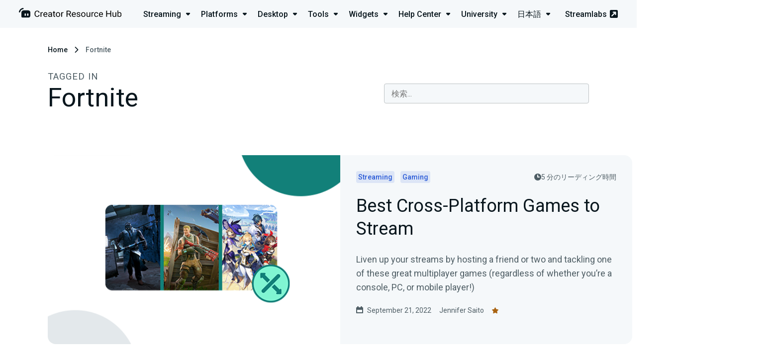

--- FILE ---
content_type: text/html; charset=UTF-8
request_url: https://streamlabs.com/ja-jp/content-hub/tag/fortnite
body_size: 9967
content:
<!DOCTYPE html>
<html lang="ja-jp" dir="ltr">

<head>
    <meta charset="utf-8">
    <meta name="viewport" content="width=device-width, initial-scale=1">

	<title>Fortnite | Streamlabs	</title>
	<meta name="description" content="Read writing about Fortnite on Streamlabs Creator Resource Hub. Tutorials and guides to help you learn how to live stream.">
	<link rel="canonical" href="https://streamlabs.com/ja-jp/content-hub/tag/fortnite"/>
	<meta name="robots" content="all">
	<meta property="og:title" content="Fortnite" />
	<meta property="og:description" content="Read writing about Fortnite on Streamlabs Creator Resource Hub. Tutorials and guides to help you learn how to live stream." />
	<meta property="og:url" content="https://streamlabs.com/ja-jp/content-hub/tag/fortnite" />
	<meta property="og:site_name" content="Streamlabs" />
	<meta property="og:image" content="https://cdn.streamlabs.com/static/imgs/og-img.png" />

	<meta name="twitter:card" content="summary_large_image" />
	<meta name="twitter:site" content="@Streamlabs" />
	<meta name="twitter:title" content="Fortnite" />
	<meta name="twitter:description" content="Read writing about Fortnite on Streamlabs Creator Resource Hub. Tutorials and guides to help you learn how to live stream." />
	<meta name="twitter:images0" content="https://cdn.streamlabs.com/static/imgs/og-img.png" />
	<script type="application/ld+json">{"@context":"https:\/\/schema.org","@type":"WebPage","name":"Fortnite","description":"Read writing about Fortnite on Streamlabs Creator Resource Hub. Tutorials and guides to help you learn how to live stream.","url":"https:\/\/streamlabs.com\/ja-jp\/content-hub\/tag\/fortnite","image":"https:\/\/cdn.streamlabs.com\/static\/imgs\/og-img.png"}	</script>

    <!-- Preconnect -->
    <link rel="preconnect" href="https://fonts.googleapis.com" crossorigin>
    <link rel="preconnect" href="https://cdn.streamlabs.com" crossorigin>

    <!-- Preload -->
    <link rel="preload"
          href="https://fonts.googleapis.com/css?family=Roboto:300,300i,400,400i,500,700|Heebo:400,500,700" as="style">
    <link rel="preload"
          href="https://fonts.googleapis.com/css?family=Roboto:300,300i,400,400i,500,700|Heebo:400,500,700" as="style">
    <link rel="preload" href="https://cdn.streamlabs.com/icons/style.css" as="style">
    <link rel="preload" href="https://cdn.streamlabs.com/icons/fonts/icomoon.ttf?k52tuo" as="font" type="font/ttf"
          crossorigin>

    <!-- Fonts -->
    <link href="https://fonts.googleapis.com/css?family=Roboto:300,300i,400,400i,500,700|Heebo:400,500,700"
          rel="stylesheet">

    <!-- Styles -->
    <link href="https://cdn.streamlabs.com/icons/style.css" rel="stylesheet"/>
    <link rel="stylesheet" href="/content-hub-assets/css/app.css?id=5bc57e465a55ceef00b4c0c9d28df771">

    <!-- Favicon -->
    <link rel="icon" type="image/svg+xml" href="/content-hub-assets/images/favicons/favicon.svg">
    <link rel="apple-touch-icon" sizes="180x180" href="/content-hub-assets/images/favicons/apple-touch-icon.png">
    <link rel="icon" type="image/png" sizes="32x32" href="/content-hub-assets/images/favicons/favicon-32x32.png">
    <link rel="icon" type="image/png" sizes="16x16" href="/content-hub-assets/images/favicons/favicon-16x16.png">
    <link rel="manifest" href="/images/favicons/site.webmanifest">
    <link rel="mask-icon" href="/content-hub-assets/images/favicons/safari-pinned-tab.svg" color="#31c3a2">
    <meta name="msapplication-TileColor" content="#80f5d2">
    <meta name="theme-color" content="#ffffff">

        
    <!-- OneTrust Cookies Consent Notice start for streamlabs.com -->

<script src="https://cdn.cookielaw.org/consent/7665fa03-a0ea-4c87-a34f-c8d13d663b42/otSDKStub.js"  type="text/javascript" charset="UTF-8" data-domain-script="7665fa03-a0ea-4c87-a34f-c8d13d663b42" ></script>
<script type="text/javascript">
function OptanonWrapper() { }
</script>
<!-- OneTrust Cookies Consent Notice end for streamlabs.com -->
    
    <!-- Google Tag Manager -->
<script>(function(w,d,s,l,i){w[l]=w[l]||[];w[l].push({'gtm.start':
new Date().getTime(),event:'gtm.js'});w[l].push({blocked_tags:'GA4-OBSP,AzAds,CIO,SAQ,TT'});var f=d.getElementsByTagName(s)[0],
j=d.createElement(s),dl=l!='dataLayer'?'&l='+l:'';j.async=true;j.src=
'https://www.googletagmanager.com/gtm.js?id='+i+dl;f.parentNode.insertBefore(j,f);
})(window,document,'script','dataLayer','GTM-5G46CH4');</script>
<!-- End Google Tag Manager -->

    
    <script type="text/plain" class="optanon-category-C0004">
var _mtm = window._mtm = window._mtm || [];
_mtm.push({'mtm.startTime': (new Date().getTime()), 'event': 'mtm.Start'});
var d=document, g=d.createElement('script'), s=d.getElementsByTagName('script')[0];
g.async=true; g.src='https://analytics-matomo.streamlabs.com/js/container_gnLYpKjU.js'; s.parentNode.insertBefore(g,s);
</script>
    </head>

<body>
    <header class="header header--app">
    <div class="header__inner">
        <div class="header__heading">
            <a href="https://streamlabs.com/ja-jp/content-hub" title="Go to https://streamlabs.com/content-hub">
                <img id="header-logo" class="header__icon" src="https://contenthub-cdn.streamlabs.com/static/imgs/logos/creator-resource-hub-dark.svg"
                     alt="The Ultimate Resource to Learn How to Live Stream | Streamlabs">
            </a>
        </div>
         <div class="dropdown-menu">
    <nav class="dropdown-menu__nav">
        <ul class="dropdown-menu__list">
                            <li class="dropdown-menu__item">
                    <a href="https://streamlabs.com/ja-jp/content-hub/streaming"
                       class="dropdown-menu__title-link">
                        <p class="dropdown-menu__title">
                            Streaming <i class="icon-dropdown dropdown-menu__icon"></i>
                        </p>
                    </a>
                    <div class="dropdown-menu__content dropdown-menu__content--streaming">
                        <div class="dropdown-menu__dummy">
                            <div class="dropdown-menu__arrow"></div>
                        </div>
                        <div class=" dropdown-menu__body">
                            <i class="icon-studio dropdown-menu__inner-icon"></i>
                            <div class="dropdown-menu__inner">
                                <div class="dropdown-menu__inner-title">Streaming</div>
                                <ul class="dropdown-menu__inner-list dropdown-menu__inner-list--two-column">
                                    <li class="dropdown-menu__inner-item">
                                    <a href="https://streamlabs.com/ja-jp/content-hub/streaming/getting-started" class="dropdown-menu__inner-text">
                    Getting Started
                </a>
                        </li>
    <li class="dropdown-menu__inner-item">
                                    <a href="https://streamlabs.com/ja-jp/content-hub/streaming/growing-your-audience" class="dropdown-menu__inner-text">
                    Growing your audience
                </a>
                        </li>
    <li class="dropdown-menu__inner-item">
                                    <a href="https://streamlabs.com/ja-jp/content-hub/streaming/hardware" class="dropdown-menu__inner-text">
                    Hardware
                </a>
                        </li>
    <li class="dropdown-menu__inner-item">
                                    <a href="https://streamlabs.com/ja-jp/content-hub/streaming/monetization" class="dropdown-menu__inner-text">
                    Monetization
                </a>
                        </li>
    <li class="dropdown-menu__inner-item">
                                    <a href="https://streamlabs.com/ja-jp/content-hub/streaming/mobile" class="dropdown-menu__inner-text">
                    Mobile
                </a>
                        </li>
    <li class="dropdown-menu__inner-item">
                                    <a href="https://streamlabs.com/ja-jp/content-hub/streaming/charity" class="dropdown-menu__inner-text">
                    Charity
                </a>
                        </li>
    <li class="dropdown-menu__inner-item">
                                    <a href="https://streamlabs.com/ja-jp/content-hub/streaming/gaming" class="dropdown-menu__inner-text">
                    Gaming
                </a>
                        </li>
    <li class="dropdown-menu__inner-item">
                                    <a href="https://streamlabs.com/ja-jp/content-hub/streaming/live-events" class="dropdown-menu__inner-text">
                    Live Events
                </a>
                        </li>
    <li class="dropdown-menu__inner-item">
                                    <a href="https://streamlabs.com/ja-jp/content-hub/streaming/news" class="dropdown-menu__inner-text">
                    News
                </a>
                        </li>
    <li class="dropdown-menu__inner-item">
                                    <a href="https://streamlabs.com/ja-jp/content-hub/streaming/mental-health" class="dropdown-menu__inner-text">
                    Mental Health
                </a>
                        </li>
    <li class="dropdown-menu__inner-item">
                                    <a href="https://streamlabs.com/ja-jp/content-hub/streaming/creator-spotlights" class="dropdown-menu__inner-text">
                    Creator Spotlights
                </a>
                        </li>
                                </ul>
                            </div>
                        </div>
                    </div>
                </li>
                            <li class="dropdown-menu__item">
                    <a href="https://streamlabs.com/ja-jp/content-hub/platforms"
                       class="dropdown-menu__title-link">
                        <p class="dropdown-menu__title">
                            Platforms <i class="icon-dropdown dropdown-menu__icon"></i>
                        </p>
                    </a>
                    <div class="dropdown-menu__content dropdown-menu__content--platforms">
                        <div class="dropdown-menu__dummy">
                            <div class="dropdown-menu__arrow"></div>
                        </div>
                        <div class=" dropdown-menu__body">
                            <i class="icon-twitch dropdown-menu__inner-icon"></i>
                            <div class="dropdown-menu__inner">
                                <div class="dropdown-menu__inner-title">Platforms</div>
                                <ul class="dropdown-menu__inner-list dropdown-menu__inner-list--two-column">
                                    <li class="dropdown-menu__inner-item">
                                    <a href="https://streamlabs.com/ja-jp/content-hub/platforms/tiktok" class="dropdown-menu__inner-text">
                    TikTok
                </a>
                        </li>
    <li class="dropdown-menu__inner-item">
                                    <a href="https://streamlabs.com/ja-jp/content-hub/platforms/instagram" class="dropdown-menu__inner-text">
                    Instagram
                </a>
                        </li>
    <li class="dropdown-menu__inner-item">
                                    <a href="https://streamlabs.com/ja-jp/content-hub/platforms/x-twitter" class="dropdown-menu__inner-text">
                    X (Twitter)
                </a>
                        </li>
    <li class="dropdown-menu__inner-item">
                                    <a href="https://streamlabs.com/ja-jp/content-hub/platforms/twitch" class="dropdown-menu__inner-text">
                    Twitch
                </a>
                        </li>
    <li class="dropdown-menu__inner-item">
                                    <a href="https://streamlabs.com/ja-jp/content-hub/platforms/youtube" class="dropdown-menu__inner-text">
                    YouTube
                </a>
                        </li>
    <li class="dropdown-menu__inner-item">
                                    <a href="https://streamlabs.com/ja-jp/content-hub/platforms/facebook" class="dropdown-menu__inner-text">
                    Facebook
                </a>
                        </li>
    <li class="dropdown-menu__inner-item">
                                    <a href="https://streamlabs.com/ja-jp/content-hub/platforms/trovo" class="dropdown-menu__inner-text">
                    Trovo
                </a>
                        </li>
    <li class="dropdown-menu__inner-item">
                                    <a href="https://streamlabs.com/ja-jp/content-hub/platforms/other-platforms" class="dropdown-menu__inner-text">
                    Other Platforms
                </a>
                        </li>
    <li class="dropdown-menu__inner-item">
                                    <a href="https://streamlabs.com/ja-jp/content-hub/platforms/kick" class="dropdown-menu__inner-text">
                    Kick
                </a>
                        </li>
                                </ul>
                            </div>
                        </div>
                    </div>
                </li>
                            <li class="dropdown-menu__item">
                    <a href="https://streamlabs.com/ja-jp/content-hub/streamlabs-desktop"
                       class="dropdown-menu__title-link">
                        <p class="dropdown-menu__title">
                            Desktop <i class="icon-dropdown dropdown-menu__icon"></i>
                        </p>
                    </a>
                    <div class="dropdown-menu__content dropdown-menu__content--streamlabs-desktop">
                        <div class="dropdown-menu__dummy">
                            <div class="dropdown-menu__arrow"></div>
                        </div>
                        <div class=" dropdown-menu__body">
                            <i class="icon-streamlabs dropdown-menu__inner-icon"></i>
                            <div class="dropdown-menu__inner">
                                <div class="dropdown-menu__inner-title">Desktop</div>
                                <ul class="dropdown-menu__inner-list ">
                                    <li class="dropdown-menu__inner-item">
                                    <a href="https://streamlabs.com/ja-jp/content-hub/streamlabs-desktop/setup" class="dropdown-menu__inner-text">
                    Setup
                </a>
                        </li>
    <li class="dropdown-menu__inner-item">
                                    <a href="https://streamlabs.com/ja-jp/content-hub/streamlabs-desktop/stream-overlays" class="dropdown-menu__inner-text">
                    Stream Overlays
                </a>
                        </li>
    <li class="dropdown-menu__inner-item">
                                    <a href="https://streamlabs.com/ja-jp/content-hub/streamlabs-desktop/app-store" class="dropdown-menu__inner-text">
                    App Store
                </a>
                        </li>
    <li class="dropdown-menu__inner-item">
                                    <a href="https://streamlabs.com/ja-jp/content-hub/streamlabs-desktop/streamlabs-desktop-widgets" class="dropdown-menu__inner-text">
                    Widgets
                </a>
                        </li>
    <li class="dropdown-menu__inner-item">
                                    <a href="https://streamlabs.com/ja-jp/content-hub/streamlabs-desktop/streamlabs-desktop-other" class="dropdown-menu__inner-text">
                    Other (Streamlabs Desktop)
                </a>
                        </li>
    <li class="dropdown-menu__inner-item">
                                    <a href="https://streamlabs.com/ja-jp/content-hub/streamlabs-desktop/patch-notes" class="dropdown-menu__inner-text">
                    Patch Notes
                </a>
                        </li>
                                </ul>
                            </div>
                        </div>
                    </div>
                </li>
                            <li class="dropdown-menu__item">
                    <a href="https://streamlabs.com/ja-jp/content-hub/tools"
                       class="dropdown-menu__title-link">
                        <p class="dropdown-menu__title">
                            Tools <i class="icon-dropdown dropdown-menu__icon"></i>
                        </p>
                    </a>
                    <div class="dropdown-menu__content dropdown-menu__content--tools">
                        <div class="dropdown-menu__dummy">
                            <div class="dropdown-menu__arrow"></div>
                        </div>
                        <div class=" dropdown-menu__body">
                            <i class="icon-themes dropdown-menu__inner-icon"></i>
                            <div class="dropdown-menu__inner">
                                <div class="dropdown-menu__inner-title">Tools</div>
                                <ul class="dropdown-menu__inner-list dropdown-menu__inner-list--two-column">
                                    <li class="dropdown-menu__inner-item">
                                    <a href="https://streamlabs.com/ja-jp/content-hub/tools/plugin-for-obs" class="dropdown-menu__inner-text">
                    Plugin for OBS
                </a>
                        </li>
    <li class="dropdown-menu__inner-item">
                                    <a href="https://streamlabs.com/ja-jp/content-hub/tools/ultra" class="dropdown-menu__inner-text">
                    Ultra
                </a>
                        </li>
    <li class="dropdown-menu__inner-item">
                                    <a href="https://streamlabs.com/ja-jp/content-hub/tools/tools-stream-overlays" class="dropdown-menu__inner-text">
                    Stream Overlays
                </a>
                        </li>
    <li class="dropdown-menu__inner-item">
                                    <a href="https://streamlabs.com/ja-jp/content-hub/tools/mobile-app" class="dropdown-menu__inner-text">
                    Mobile App
                </a>
                        </li>
    <li class="dropdown-menu__inner-item">
                                    <a href="https://streamlabs.com/ja-jp/content-hub/tools/tips" class="dropdown-menu__inner-text">
                    Tips
                </a>
                        </li>
    <li class="dropdown-menu__inner-item">
                                    <a href="https://streamlabs.com/ja-jp/content-hub/tools/cloudbot" class="dropdown-menu__inner-text">
                    Cloudbot
                </a>
                        </li>
    <li class="dropdown-menu__inner-item">
                                    <a href="https://streamlabs.com/ja-jp/content-hub/tools/tools-app-store" class="dropdown-menu__inner-text">
                    App Store
                </a>
                        </li>
    <li class="dropdown-menu__inner-item">
                                    <a href="https://streamlabs.com/ja-jp/content-hub/tools/merch" class="dropdown-menu__inner-text">
                    Merch
                </a>
                        </li>
    <li class="dropdown-menu__inner-item">
                                    <a href="https://streamlabs.com/ja-jp/content-hub/tools/tools-charity" class="dropdown-menu__inner-text">
                    Charity
                </a>
                        </li>
    <li class="dropdown-menu__inner-item">
                                    <a href="https://streamlabs.com/ja-jp/content-hub/tools/other-tools" class="dropdown-menu__inner-text">
                    Other Tools
                </a>
                        </li>
    <li class="dropdown-menu__inner-item">
                                    <a href="https://streamlabs.com/ja-jp/content-hub/tools/streamlabs-console" class="dropdown-menu__inner-text">
                    Streamlabs Console
                </a>
                        </li>
    <li class="dropdown-menu__inner-item">
                                    <a href="https://streamlabs.com/ja-jp/content-hub/tools/cross-clip" class="dropdown-menu__inner-text">
                    Cross Clip
                </a>
                        </li>
    <li class="dropdown-menu__inner-item">
                                    <a href="https://streamlabs.com/ja-jp/content-hub/tools/video-editor" class="dropdown-menu__inner-text">
                    Video Editor
                </a>
                        </li>
    <li class="dropdown-menu__inner-item">
                                    <a href="https://streamlabs.com/ja-jp/content-hub/tools/talk-studio" class="dropdown-menu__inner-text">
                    Talk Studio
                </a>
                        </li>
    <li class="dropdown-menu__inner-item">
                                    <a href="https://streamlabs.com/ja-jp/content-hub/tools/podcast-editor" class="dropdown-menu__inner-text">
                    Podcast Editor
                </a>
                        </li>
                                </ul>
                            </div>
                        </div>
                    </div>
                </li>
                            <li class="dropdown-menu__item">
                    <a href="https://streamlabs.com/ja-jp/content-hub/widgets"
                       class="dropdown-menu__title-link">
                        <p class="dropdown-menu__title">
                            Widgets <i class="icon-dropdown dropdown-menu__icon"></i>
                        </p>
                    </a>
                    <div class="dropdown-menu__content dropdown-menu__content--widgets">
                        <div class="dropdown-menu__dummy">
                            <div class="dropdown-menu__arrow"></div>
                        </div>
                        <div class=" dropdown-menu__body">
                            <i class="icon-widgets dropdown-menu__inner-icon"></i>
                            <div class="dropdown-menu__inner">
                                <div class="dropdown-menu__inner-title">Widgets</div>
                                <ul class="dropdown-menu__inner-list ">
                                    <li class="dropdown-menu__inner-item">
                                    <a href="https://streamlabs.com/ja-jp/content-hub/widgets/alert-box" class="dropdown-menu__inner-text">
                    Alert Box
                </a>
                        </li>
    <li class="dropdown-menu__inner-item">
                                    <a href="https://streamlabs.com/ja-jp/content-hub/widgets/event-list" class="dropdown-menu__inner-text">
                    Event List
                </a>
                        </li>
    <li class="dropdown-menu__inner-item">
                                    <a href="https://streamlabs.com/ja-jp/content-hub/widgets/chat-box" class="dropdown-menu__inner-text">
                    Chat Box
                </a>
                        </li>
    <li class="dropdown-menu__inner-item">
                                    <a href="https://streamlabs.com/ja-jp/content-hub/widgets/stream-labels" class="dropdown-menu__inner-text">
                    Stream Labels
                </a>
                        </li>
    <li class="dropdown-menu__inner-item">
                                    <a href="https://streamlabs.com/ja-jp/content-hub/widgets/other-widgets" class="dropdown-menu__inner-text">
                    Other Widgets
                </a>
                        </li>
                                </ul>
                            </div>
                        </div>
                    </div>
                </li>
                            <li class="dropdown-menu__item">
                    <a href="https://streamlabs.com/ja-jp/content-hub/support"
                       class="dropdown-menu__title-link">
                        <p class="dropdown-menu__title">
                            Help Center <i class="icon-dropdown dropdown-menu__icon"></i>
                        </p>
                    </a>
                    <div class="dropdown-menu__content dropdown-menu__content--support">
                        <div class="dropdown-menu__dummy">
                            <div class="dropdown-menu__arrow"></div>
                        </div>
                        <div class=" dropdown-menu__body">
                            <i class="icon-question dropdown-menu__inner-icon"></i>
                            <div class="dropdown-menu__inner">
                                <div class="dropdown-menu__inner-title">Help Center</div>
                                <ul class="dropdown-menu__inner-list dropdown-menu__inner-list--two-column">
                                    <li class="dropdown-menu__inner-item">
                                    <a href="https://streamlabs.com/ja-jp/content-hub/support/support-plugin-for-obs" class="dropdown-menu__inner-text">
                    Plugin for OBS
                </a>
                        </li>
    <li class="dropdown-menu__inner-item">
                                    <a href="https://streamlabs.com/ja-jp/content-hub/support/support-streamlabs-desktop" class="dropdown-menu__inner-text">
                    Streamlabs Desktop
                </a>
                        </li>
    <li class="dropdown-menu__inner-item">
                                    <a href="https://streamlabs.com/ja-jp/content-hub/support/alerts-and-widgets" class="dropdown-menu__inner-text">
                    Alerts and Widgets
                </a>
                        </li>
    <li class="dropdown-menu__inner-item">
                                    <a href="https://streamlabs.com/ja-jp/content-hub/support/chatbot-and-cloudbot" class="dropdown-menu__inner-text">
                    Chatbot and Cloudbot
                </a>
                        </li>
    <li class="dropdown-menu__inner-item">
                                    <a href="https://streamlabs.com/ja-jp/content-hub/support/support-merch" class="dropdown-menu__inner-text">
                    Merch
                </a>
                        </li>
    <li class="dropdown-menu__inner-item">
                                    <a href="https://streamlabs.com/ja-jp/content-hub/support/support-mobile" class="dropdown-menu__inner-text">
                    Mobile
                </a>
                        </li>
    <li class="dropdown-menu__inner-item">
                                    <a href="https://streamlabs.com/ja-jp/content-hub/support/general" class="dropdown-menu__inner-text">
                    General
                </a>
                        </li>
    <li class="dropdown-menu__inner-item">
                                    <a href="https://streamlabs.com/ja-jp/content-hub/support/console" class="dropdown-menu__inner-text">
                    Console
                </a>
                        </li>
    <li class="dropdown-menu__inner-item">
                                    <a href="https://streamlabs.com/ja-jp/content-hub/support/support-video-editor" class="dropdown-menu__inner-text">
                    Video Editor
                </a>
                        </li>
    <li class="dropdown-menu__inner-item">
                                    <a href="https://streamlabs.com/ja-jp/content-hub/support/support-talk-studio" class="dropdown-menu__inner-text">
                    Talk Studio
                </a>
                        </li>
    <li class="dropdown-menu__inner-item">
                                    <a href="https://streamlabs.com/ja-jp/content-hub/support/support-subscriptions" class="dropdown-menu__inner-text">
                    Subscriptions
                </a>
                        </li>
    <li class="dropdown-menu__inner-item">
                                    <a href="https://streamlabs.com/ja-jp/content-hub/support/support-tips" class="dropdown-menu__inner-text">
                    Tips
                </a>
                        </li>
    <li class="dropdown-menu__inner-item">
                                    <a href="https://streamlabs.com/ja-jp/content-hub/support/support-charity" class="dropdown-menu__inner-text">
                    Charity
                </a>
                        </li>
    <li class="dropdown-menu__inner-item">
                                    <a href="https://streamlabs.com/ja-jp/content-hub/support/support-cross-clip" class="dropdown-menu__inner-text">
                    Cross Clip
                </a>
                        </li>
    <li class="dropdown-menu__inner-item">
                                    <a href="https://streamlabs.com/ja-jp/content-hub/support/support-podcast-editor" class="dropdown-menu__inner-text">
                    Podcast Editor
                </a>
                        </li>
    <li class="dropdown-menu__inner-item">
                    <a href="https://support.streamlabs.com/hc/en-us/requests/new" class="dropdown-menu__inner-text" target="_blank">
                Submit a ticket
            </a>
            </li>
    <li class="dropdown-menu__inner-item">
                    <a href="https://discord.gg/stream" class="dropdown-menu__inner-text" target="_blank">
                Community Discord
            </a>
            </li>
                                </ul>
                            </div>
                        </div>
                    </div>
                </li>
                            <li class="dropdown-menu__item">
                    <a href="https://streamlabs.com/ja-jp/content-hub/university"
                       class="dropdown-menu__title-link">
                        <p class="dropdown-menu__title">
                            University <i class="icon-dropdown dropdown-menu__icon"></i>
                        </p>
                    </a>
                    <div class="dropdown-menu__content dropdown-menu__content--university">
                        <div class="dropdown-menu__dummy">
                            <div class="dropdown-menu__arrow"></div>
                        </div>
                        <div class=" dropdown-menu__body">
                            <i class="icon-education dropdown-menu__inner-icon"></i>
                            <div class="dropdown-menu__inner">
                                <div class="dropdown-menu__inner-title">University</div>
                                <ul class="dropdown-menu__inner-list ">
                                    <li class="dropdown-menu__inner-item">
                                    <a href="https://streamlabs.com/ja-jp/content-hub/university/streamer-university" class="dropdown-menu__inner-text">
                    Streamer University
                </a>
                        </li>
    <li class="dropdown-menu__inner-item">
                                    <a href="https://streamlabs.com/ja-jp/content-hub/university/youtuber-university" class="dropdown-menu__inner-text">
                    YouTuber University
                </a>
                        </li>
                                </ul>
                            </div>
                        </div>
                    </div>
                </li>
                            <li class="dropdown-menu__item">
                    <a href="#"
                       class="dropdown-menu__title-link">
                        <p class="dropdown-menu__title">
                            日本語 <i class="icon-dropdown dropdown-menu__icon"></i>
                        </p>
                    </a>
                    <div class="dropdown-menu__content dropdown-menu__content--language">
                        <div class="dropdown-menu__dummy">
                            <div class="dropdown-menu__arrow"></div>
                        </div>
                        <div class=" dropdown-menu__body">
                            <i class="icon-streamlabs dropdown-menu__inner-icon"></i>
                            <div class="dropdown-menu__inner">
                                <div class="dropdown-menu__inner-title">Languages</div>
                                <ul class="dropdown-menu__inner-list dropdown-menu__inner-list--two-column">
                                    <li class="dropdown-menu__inner-item">
                                    <a href="https://streamlabs.com/ar-sa/content-hub/tag/fortnite" class="dropdown-menu__inner-text"  rel=nofollow >
                    العربية
                </a>
                        </li>
    <li class="dropdown-menu__inner-item">
                                    <a href="https://streamlabs.com/de-de/content-hub/tag/fortnite" class="dropdown-menu__inner-text"  rel=nofollow >
                    Deutsch
                </a>
                        </li>
    <li class="dropdown-menu__inner-item">
                                    <a href="https://streamlabs.com/content-hub/tag/fortnite" class="dropdown-menu__inner-text"  rel=nofollow >
                    English
                </a>
                        </li>
    <li class="dropdown-menu__inner-item">
                                    <a href="https://streamlabs.com/es-es/content-hub/tag/fortnite" class="dropdown-menu__inner-text"  rel=nofollow >
                    Español
                </a>
                        </li>
    <li class="dropdown-menu__inner-item">
                                    <a href="https://streamlabs.com/fr-fr/content-hub/tag/fortnite" class="dropdown-menu__inner-text"  rel=nofollow >
                    Français
                </a>
                        </li>
    <li class="dropdown-menu__inner-item">
                                    <a href="https://streamlabs.com/ja-jp/content-hub/tag/fortnite" class="dropdown-menu__inner-text"  rel=nofollow >
                    日本語
                </a>
                        </li>
    <li class="dropdown-menu__inner-item">
                                    <a href="https://streamlabs.com/nl-nl/content-hub/tag/fortnite" class="dropdown-menu__inner-text"  rel=nofollow >
                    Nederlands
                </a>
                        </li>
    <li class="dropdown-menu__inner-item">
                                    <a href="https://streamlabs.com/pt-br/content-hub/tag/fortnite" class="dropdown-menu__inner-text"  rel=nofollow >
                    Português (Brasil)
                </a>
                        </li>
    <li class="dropdown-menu__inner-item">
                                    <a href="https://streamlabs.com/tr-tr/content-hub/tag/fortnite" class="dropdown-menu__inner-text"  rel=nofollow >
                    Türkçe
                </a>
                        </li>
                                </ul>
                            </div>
                        </div>
                    </div>
                </li>
                    </ul>
    </nav>
    <a href="https://streamlabs.com" title="Go to Streamlabs" class="header__link">
        Streamlabs <i class="icon-pop-out-3"></i>
    </a>
</div>
 
         <nav role="navigation" class="navigation">
    <div id="menuToggle" class="hamburger-menu__toggle-icon">
        <div class="box">


            
            <input type="checkbox" onclick="toggleHeaderMenu(this)" aria-label="Hidden Checkbox"/>

            
            <span></span>
            <span></span>
            <span></span>

            
            <div id="menu" class="hamburger-menu__body">
                <a href="https://streamlabs.com/" class="hamburger-menu__site-link">
                    <p>streamlabs.com</p>
                    <i class="icon-pop-out-3"></i>
                </a>
                <div class="hamburger-menu__unit">
                    <ul class="hamburger-menu__list">
                                                    <li class="hamburger-menu__item">
                                <div class="hamburger-menu__upper" onclick="showSubCategories(this)">
                                    <p class="hamburger-menu__title">
                                        <i class="icon-studio"></i>Streaming
                                    </p>
                                    <i class="icon-dropdown hamburger-menu__arrow-icon"></i>
                                </div>
                                <ul class="hamburger-menu__sub-list">
                                    <li class="hamburger-menu__sub-item">
                                    <a href="https://streamlabs.com/ja-jp/content-hub/streaming/getting-started" class="hamburger-menu__sub-link">
                    Getting Started
                </a>
                        </li>
    <li class="hamburger-menu__sub-item">
                                    <a href="https://streamlabs.com/ja-jp/content-hub/streaming/growing-your-audience" class="hamburger-menu__sub-link">
                    Growing your audience
                </a>
                        </li>
    <li class="hamburger-menu__sub-item">
                                    <a href="https://streamlabs.com/ja-jp/content-hub/streaming/hardware" class="hamburger-menu__sub-link">
                    Hardware
                </a>
                        </li>
    <li class="hamburger-menu__sub-item">
                                    <a href="https://streamlabs.com/ja-jp/content-hub/streaming/monetization" class="hamburger-menu__sub-link">
                    Monetization
                </a>
                        </li>
    <li class="hamburger-menu__sub-item">
                                    <a href="https://streamlabs.com/ja-jp/content-hub/streaming/mobile" class="hamburger-menu__sub-link">
                    Mobile
                </a>
                        </li>
    <li class="hamburger-menu__sub-item">
                                    <a href="https://streamlabs.com/ja-jp/content-hub/streaming/charity" class="hamburger-menu__sub-link">
                    Charity
                </a>
                        </li>
    <li class="hamburger-menu__sub-item">
                                    <a href="https://streamlabs.com/ja-jp/content-hub/streaming/gaming" class="hamburger-menu__sub-link">
                    Gaming
                </a>
                        </li>
    <li class="hamburger-menu__sub-item">
                                    <a href="https://streamlabs.com/ja-jp/content-hub/streaming/live-events" class="hamburger-menu__sub-link">
                    Live Events
                </a>
                        </li>
    <li class="hamburger-menu__sub-item">
                                    <a href="https://streamlabs.com/ja-jp/content-hub/streaming/news" class="hamburger-menu__sub-link">
                    News
                </a>
                        </li>
    <li class="hamburger-menu__sub-item">
                                    <a href="https://streamlabs.com/ja-jp/content-hub/streaming/mental-health" class="hamburger-menu__sub-link">
                    Mental Health
                </a>
                        </li>
    <li class="hamburger-menu__sub-item">
                                    <a href="https://streamlabs.com/ja-jp/content-hub/streaming/creator-spotlights" class="hamburger-menu__sub-link">
                    Creator Spotlights
                </a>
                        </li>
                                </ul>
                            </li>
                                                    <li class="hamburger-menu__item">
                                <div class="hamburger-menu__upper" onclick="showSubCategories(this)">
                                    <p class="hamburger-menu__title">
                                        <i class="icon-twitch"></i>Platforms
                                    </p>
                                    <i class="icon-dropdown hamburger-menu__arrow-icon"></i>
                                </div>
                                <ul class="hamburger-menu__sub-list">
                                    <li class="hamburger-menu__sub-item">
                                    <a href="https://streamlabs.com/ja-jp/content-hub/platforms/tiktok" class="hamburger-menu__sub-link">
                    TikTok
                </a>
                        </li>
    <li class="hamburger-menu__sub-item">
                                    <a href="https://streamlabs.com/ja-jp/content-hub/platforms/instagram" class="hamburger-menu__sub-link">
                    Instagram
                </a>
                        </li>
    <li class="hamburger-menu__sub-item">
                                    <a href="https://streamlabs.com/ja-jp/content-hub/platforms/x-twitter" class="hamburger-menu__sub-link">
                    X (Twitter)
                </a>
                        </li>
    <li class="hamburger-menu__sub-item">
                                    <a href="https://streamlabs.com/ja-jp/content-hub/platforms/twitch" class="hamburger-menu__sub-link">
                    Twitch
                </a>
                        </li>
    <li class="hamburger-menu__sub-item">
                                    <a href="https://streamlabs.com/ja-jp/content-hub/platforms/youtube" class="hamburger-menu__sub-link">
                    YouTube
                </a>
                        </li>
    <li class="hamburger-menu__sub-item">
                                    <a href="https://streamlabs.com/ja-jp/content-hub/platforms/facebook" class="hamburger-menu__sub-link">
                    Facebook
                </a>
                        </li>
    <li class="hamburger-menu__sub-item">
                                    <a href="https://streamlabs.com/ja-jp/content-hub/platforms/trovo" class="hamburger-menu__sub-link">
                    Trovo
                </a>
                        </li>
    <li class="hamburger-menu__sub-item">
                                    <a href="https://streamlabs.com/ja-jp/content-hub/platforms/other-platforms" class="hamburger-menu__sub-link">
                    Other Platforms
                </a>
                        </li>
    <li class="hamburger-menu__sub-item">
                                    <a href="https://streamlabs.com/ja-jp/content-hub/platforms/kick" class="hamburger-menu__sub-link">
                    Kick
                </a>
                        </li>
                                </ul>
                            </li>
                                                    <li class="hamburger-menu__item">
                                <div class="hamburger-menu__upper" onclick="showSubCategories(this)">
                                    <p class="hamburger-menu__title">
                                        <i class="icon-streamlabs"></i>Desktop
                                    </p>
                                    <i class="icon-dropdown hamburger-menu__arrow-icon"></i>
                                </div>
                                <ul class="hamburger-menu__sub-list">
                                    <li class="hamburger-menu__sub-item">
                                    <a href="https://streamlabs.com/ja-jp/content-hub/streamlabs-desktop/setup" class="hamburger-menu__sub-link">
                    Setup
                </a>
                        </li>
    <li class="hamburger-menu__sub-item">
                                    <a href="https://streamlabs.com/ja-jp/content-hub/streamlabs-desktop/stream-overlays" class="hamburger-menu__sub-link">
                    Stream Overlays
                </a>
                        </li>
    <li class="hamburger-menu__sub-item">
                                    <a href="https://streamlabs.com/ja-jp/content-hub/streamlabs-desktop/app-store" class="hamburger-menu__sub-link">
                    App Store
                </a>
                        </li>
    <li class="hamburger-menu__sub-item">
                                    <a href="https://streamlabs.com/ja-jp/content-hub/streamlabs-desktop/streamlabs-desktop-widgets" class="hamburger-menu__sub-link">
                    Widgets
                </a>
                        </li>
    <li class="hamburger-menu__sub-item">
                                    <a href="https://streamlabs.com/ja-jp/content-hub/streamlabs-desktop/streamlabs-desktop-other" class="hamburger-menu__sub-link">
                    Other (Streamlabs Desktop)
                </a>
                        </li>
    <li class="hamburger-menu__sub-item">
                                    <a href="https://streamlabs.com/ja-jp/content-hub/streamlabs-desktop/patch-notes" class="hamburger-menu__sub-link">
                    Patch Notes
                </a>
                        </li>
                                </ul>
                            </li>
                                                    <li class="hamburger-menu__item">
                                <div class="hamburger-menu__upper" onclick="showSubCategories(this)">
                                    <p class="hamburger-menu__title">
                                        <i class="icon-themes"></i>Tools
                                    </p>
                                    <i class="icon-dropdown hamburger-menu__arrow-icon"></i>
                                </div>
                                <ul class="hamburger-menu__sub-list">
                                    <li class="hamburger-menu__sub-item">
                                    <a href="https://streamlabs.com/ja-jp/content-hub/tools/plugin-for-obs" class="hamburger-menu__sub-link">
                    Plugin for OBS
                </a>
                        </li>
    <li class="hamburger-menu__sub-item">
                                    <a href="https://streamlabs.com/ja-jp/content-hub/tools/ultra" class="hamburger-menu__sub-link">
                    Ultra
                </a>
                        </li>
    <li class="hamburger-menu__sub-item">
                                    <a href="https://streamlabs.com/ja-jp/content-hub/tools/tools-stream-overlays" class="hamburger-menu__sub-link">
                    Stream Overlays
                </a>
                        </li>
    <li class="hamburger-menu__sub-item">
                                    <a href="https://streamlabs.com/ja-jp/content-hub/tools/mobile-app" class="hamburger-menu__sub-link">
                    Mobile App
                </a>
                        </li>
    <li class="hamburger-menu__sub-item">
                                    <a href="https://streamlabs.com/ja-jp/content-hub/tools/tips" class="hamburger-menu__sub-link">
                    Tips
                </a>
                        </li>
    <li class="hamburger-menu__sub-item">
                                    <a href="https://streamlabs.com/ja-jp/content-hub/tools/cloudbot" class="hamburger-menu__sub-link">
                    Cloudbot
                </a>
                        </li>
    <li class="hamburger-menu__sub-item">
                                    <a href="https://streamlabs.com/ja-jp/content-hub/tools/tools-app-store" class="hamburger-menu__sub-link">
                    App Store
                </a>
                        </li>
    <li class="hamburger-menu__sub-item">
                                    <a href="https://streamlabs.com/ja-jp/content-hub/tools/merch" class="hamburger-menu__sub-link">
                    Merch
                </a>
                        </li>
    <li class="hamburger-menu__sub-item">
                                    <a href="https://streamlabs.com/ja-jp/content-hub/tools/tools-charity" class="hamburger-menu__sub-link">
                    Charity
                </a>
                        </li>
    <li class="hamburger-menu__sub-item">
                                    <a href="https://streamlabs.com/ja-jp/content-hub/tools/other-tools" class="hamburger-menu__sub-link">
                    Other Tools
                </a>
                        </li>
    <li class="hamburger-menu__sub-item">
                                    <a href="https://streamlabs.com/ja-jp/content-hub/tools/streamlabs-console" class="hamburger-menu__sub-link">
                    Streamlabs Console
                </a>
                        </li>
    <li class="hamburger-menu__sub-item">
                                    <a href="https://streamlabs.com/ja-jp/content-hub/tools/cross-clip" class="hamburger-menu__sub-link">
                    Cross Clip
                </a>
                        </li>
    <li class="hamburger-menu__sub-item">
                                    <a href="https://streamlabs.com/ja-jp/content-hub/tools/video-editor" class="hamburger-menu__sub-link">
                    Video Editor
                </a>
                        </li>
    <li class="hamburger-menu__sub-item">
                                    <a href="https://streamlabs.com/ja-jp/content-hub/tools/talk-studio" class="hamburger-menu__sub-link">
                    Talk Studio
                </a>
                        </li>
    <li class="hamburger-menu__sub-item">
                                    <a href="https://streamlabs.com/ja-jp/content-hub/tools/podcast-editor" class="hamburger-menu__sub-link">
                    Podcast Editor
                </a>
                        </li>
                                </ul>
                            </li>
                                                    <li class="hamburger-menu__item">
                                <div class="hamburger-menu__upper" onclick="showSubCategories(this)">
                                    <p class="hamburger-menu__title">
                                        <i class="icon-widgets"></i>Widgets
                                    </p>
                                    <i class="icon-dropdown hamburger-menu__arrow-icon"></i>
                                </div>
                                <ul class="hamburger-menu__sub-list">
                                    <li class="hamburger-menu__sub-item">
                                    <a href="https://streamlabs.com/ja-jp/content-hub/widgets/alert-box" class="hamburger-menu__sub-link">
                    Alert Box
                </a>
                        </li>
    <li class="hamburger-menu__sub-item">
                                    <a href="https://streamlabs.com/ja-jp/content-hub/widgets/event-list" class="hamburger-menu__sub-link">
                    Event List
                </a>
                        </li>
    <li class="hamburger-menu__sub-item">
                                    <a href="https://streamlabs.com/ja-jp/content-hub/widgets/chat-box" class="hamburger-menu__sub-link">
                    Chat Box
                </a>
                        </li>
    <li class="hamburger-menu__sub-item">
                                    <a href="https://streamlabs.com/ja-jp/content-hub/widgets/stream-labels" class="hamburger-menu__sub-link">
                    Stream Labels
                </a>
                        </li>
    <li class="hamburger-menu__sub-item">
                                    <a href="https://streamlabs.com/ja-jp/content-hub/widgets/other-widgets" class="hamburger-menu__sub-link">
                    Other Widgets
                </a>
                        </li>
                                </ul>
                            </li>
                                                    <li class="hamburger-menu__item">
                                <div class="hamburger-menu__upper" onclick="showSubCategories(this)">
                                    <p class="hamburger-menu__title">
                                        <i class="icon-question"></i>Help Center
                                    </p>
                                    <i class="icon-dropdown hamburger-menu__arrow-icon"></i>
                                </div>
                                <ul class="hamburger-menu__sub-list">
                                    <li class="hamburger-menu__sub-item">
                                    <a href="https://streamlabs.com/ja-jp/content-hub/support/support-plugin-for-obs" class="hamburger-menu__sub-link">
                    Plugin for OBS
                </a>
                        </li>
    <li class="hamburger-menu__sub-item">
                                    <a href="https://streamlabs.com/ja-jp/content-hub/support/support-streamlabs-desktop" class="hamburger-menu__sub-link">
                    Streamlabs Desktop
                </a>
                        </li>
    <li class="hamburger-menu__sub-item">
                                    <a href="https://streamlabs.com/ja-jp/content-hub/support/alerts-and-widgets" class="hamburger-menu__sub-link">
                    Alerts and Widgets
                </a>
                        </li>
    <li class="hamburger-menu__sub-item">
                                    <a href="https://streamlabs.com/ja-jp/content-hub/support/chatbot-and-cloudbot" class="hamburger-menu__sub-link">
                    Chatbot and Cloudbot
                </a>
                        </li>
    <li class="hamburger-menu__sub-item">
                                    <a href="https://streamlabs.com/ja-jp/content-hub/support/support-merch" class="hamburger-menu__sub-link">
                    Merch
                </a>
                        </li>
    <li class="hamburger-menu__sub-item">
                                    <a href="https://streamlabs.com/ja-jp/content-hub/support/support-mobile" class="hamburger-menu__sub-link">
                    Mobile
                </a>
                        </li>
    <li class="hamburger-menu__sub-item">
                                    <a href="https://streamlabs.com/ja-jp/content-hub/support/general" class="hamburger-menu__sub-link">
                    General
                </a>
                        </li>
    <li class="hamburger-menu__sub-item">
                                    <a href="https://streamlabs.com/ja-jp/content-hub/support/console" class="hamburger-menu__sub-link">
                    Console
                </a>
                        </li>
    <li class="hamburger-menu__sub-item">
                                    <a href="https://streamlabs.com/ja-jp/content-hub/support/support-video-editor" class="hamburger-menu__sub-link">
                    Video Editor
                </a>
                        </li>
    <li class="hamburger-menu__sub-item">
                                    <a href="https://streamlabs.com/ja-jp/content-hub/support/support-talk-studio" class="hamburger-menu__sub-link">
                    Talk Studio
                </a>
                        </li>
    <li class="hamburger-menu__sub-item">
                                    <a href="https://streamlabs.com/ja-jp/content-hub/support/support-subscriptions" class="hamburger-menu__sub-link">
                    Subscriptions
                </a>
                        </li>
    <li class="hamburger-menu__sub-item">
                                    <a href="https://streamlabs.com/ja-jp/content-hub/support/support-tips" class="hamburger-menu__sub-link">
                    Tips
                </a>
                        </li>
    <li class="hamburger-menu__sub-item">
                                    <a href="https://streamlabs.com/ja-jp/content-hub/support/support-charity" class="hamburger-menu__sub-link">
                    Charity
                </a>
                        </li>
    <li class="hamburger-menu__sub-item">
                                    <a href="https://streamlabs.com/ja-jp/content-hub/support/support-cross-clip" class="hamburger-menu__sub-link">
                    Cross Clip
                </a>
                        </li>
    <li class="hamburger-menu__sub-item">
                                    <a href="https://streamlabs.com/ja-jp/content-hub/support/support-podcast-editor" class="hamburger-menu__sub-link">
                    Podcast Editor
                </a>
                        </li>
    <li class="hamburger-menu__sub-item">
                    <a href="https://support.streamlabs.com/hc/en-us/requests/new" class="hamburger-menu__sub-link" target="_blank">
                Submit a ticket
            </a>
            </li>
    <li class="hamburger-menu__sub-item">
                    <a href="https://discord.gg/stream" class="hamburger-menu__sub-link" target="_blank">
                Community Discord
            </a>
            </li>
                                </ul>
                            </li>
                                                    <li class="hamburger-menu__item">
                                <div class="hamburger-menu__upper" onclick="showSubCategories(this)">
                                    <p class="hamburger-menu__title">
                                        <i class="icon-education"></i>University
                                    </p>
                                    <i class="icon-dropdown hamburger-menu__arrow-icon"></i>
                                </div>
                                <ul class="hamburger-menu__sub-list">
                                    <li class="hamburger-menu__sub-item">
                                    <a href="https://streamlabs.com/ja-jp/content-hub/university/streamer-university" class="hamburger-menu__sub-link">
                    Streamer University
                </a>
                        </li>
    <li class="hamburger-menu__sub-item">
                                    <a href="https://streamlabs.com/ja-jp/content-hub/university/youtuber-university" class="hamburger-menu__sub-link">
                    YouTuber University
                </a>
                        </li>
                                </ul>
                            </li>
                                                    <li class="hamburger-menu__item">
                                <div class="hamburger-menu__upper" onclick="showSubCategories(this)">
                                    <p class="hamburger-menu__title">
                                        <i class="icon-streamlabs"></i>日本語
                                    </p>
                                    <i class="icon-dropdown hamburger-menu__arrow-icon"></i>
                                </div>
                                <ul class="hamburger-menu__sub-list">
                                    <li class="hamburger-menu__sub-item">
                                    <a href="https://streamlabs.com/ar-sa/content-hub/tag/fortnite" class="hamburger-menu__sub-link"  rel=nofollow >
                    العربية
                </a>
                        </li>
    <li class="hamburger-menu__sub-item">
                                    <a href="https://streamlabs.com/de-de/content-hub/tag/fortnite" class="hamburger-menu__sub-link"  rel=nofollow >
                    Deutsch
                </a>
                        </li>
    <li class="hamburger-menu__sub-item">
                                    <a href="https://streamlabs.com/content-hub/tag/fortnite" class="hamburger-menu__sub-link"  rel=nofollow >
                    English
                </a>
                        </li>
    <li class="hamburger-menu__sub-item">
                                    <a href="https://streamlabs.com/es-es/content-hub/tag/fortnite" class="hamburger-menu__sub-link"  rel=nofollow >
                    Español
                </a>
                        </li>
    <li class="hamburger-menu__sub-item">
                                    <a href="https://streamlabs.com/fr-fr/content-hub/tag/fortnite" class="hamburger-menu__sub-link"  rel=nofollow >
                    Français
                </a>
                        </li>
    <li class="hamburger-menu__sub-item">
                                    <a href="https://streamlabs.com/ja-jp/content-hub/tag/fortnite" class="hamburger-menu__sub-link"  rel=nofollow >
                    日本語
                </a>
                        </li>
    <li class="hamburger-menu__sub-item">
                                    <a href="https://streamlabs.com/nl-nl/content-hub/tag/fortnite" class="hamburger-menu__sub-link"  rel=nofollow >
                    Nederlands
                </a>
                        </li>
    <li class="hamburger-menu__sub-item">
                                    <a href="https://streamlabs.com/pt-br/content-hub/tag/fortnite" class="hamburger-menu__sub-link"  rel=nofollow >
                    Português (Brasil)
                </a>
                        </li>
    <li class="hamburger-menu__sub-item">
                                    <a href="https://streamlabs.com/tr-tr/content-hub/tag/fortnite" class="hamburger-menu__sub-link"  rel=nofollow >
                    Türkçe
                </a>
                        </li>
                                </ul>
                            </li>
                                            </ul>
                    <div class="hamburger-menu__submit-ticket-button-unit">
                        <a class="hamburger-menu__submit-ticket-button" href="https://support.streamlabs.com/hc/en-us/requests/new"
                           target="_blank" rel="noopener noreferrer">
                            <i class="icon-pop-out-2 hamburger-menu__submit-ticket-button-icon"></i>
                            チケットを送信
                        </a>
                    </div>
                </div>
            </div>
        </div>
    </div>
</nav>
 
    </div>
</header>

    <main>
            <div class="sub-category">
        <div class="breadcrumb">
            <a class="breadcrumb__item" href="https://streamlabs.com/content-hub">Home</a>

    <span class="breadcrumb__separator"><i class="icon-back"></i></span>
                <p class="breadcrumb__item breadcrumb__item--active">Fortnite</p>
        </div>

         <div class="search-header">
            <div class="search-header__title">
                            <h3 class="search-header__title--pre">Tagged in</h3>
                        <h1>Fortnite</h1>
        </div>
    
     <form class="search-input" action="https://streamlabs.com/ja-jp/content-hub/search" method="GET">
    <input id="search" class="search-input__button" type="text" placeholder="検索..." name="query"
           value="" aria-label="Search">

            <input type="hidden" name="categories" value="streaming,platforms,streamlabs-desktop,tools,widgets,support,university"/>
    </form>

    <input id="facet-filters-categories" type="hidden" value="streaming,platforms,streamlabs-desktop,tools,widgets,support,university"/>
 

    </div>
 

        <section>
        <div class="posts__body">
         <article class="content-card content-card--large">
            <a href="https://streamlabs.com/ja-jp/content-hub/post/best-cross-platform-games-to-stream" title=""
           style='background-image: url("https://contenthub-cdn.streamlabs.com/static/imgs/card-best-cross-platform-games-stream.png")'
           class="content-card__image content-card--large__image">
        </a>
        <div class="content-card__unit content-card--large__unit">
            <div class="content-card__meta">

                 <ul class="category-tags">
            <li class="category-tag streaming streaming--gaming">
            <a href="https://streamlabs.com/ja-jp/content-hub/streaming" title="">
                <span class="category-tag__text">Streaming</span>
            </a>
        </li>
    
            <li class="category-tag streaming streaming--gaming">
            <a href="https://streamlabs.com/ja-jp/content-hub/streaming/gaming" title="">
                <span class="category-tag__text">Gaming</span>
            </a>
        </li>
    </ul>
 

                                    <p class="content-card__time"><i class="icon-time"></i>5 分のリーディング時間</p>
                            </div>
                            <a href="https://streamlabs.com/ja-jp/content-hub/post/best-cross-platform-games-to-stream" title="" class="content-card__title">
                    Best Cross-Platform Games to Stream
                </a>
            
            <p class="content-card__text">
                Liven up your streams by hosting a friend or two and tackling one of these great multiplayer games (regardless of whether you’re a console, PC, or mobile player!)
            </p>
            <div class="content-card__detail">
                                    <p class="content-card__date"><i class="icon-date"></i> September 21, 2022</p>
                    <a href="https://streamlabs.com/ja-jp/content-hub/author/jsaito"
                       title="Jennifer Saito による詳細を読む"
                       class="content-card__author">
                        Jennifer Saito
                    </a>
                                            <i class="icon-loyalty support-card-large__star content-card__star"></i>
                                                </div>

                    </div>
    </article>
 

        <div class="content-card-list content-card-list--small">
                         <article class="content-card content-card--small">
            <a href="https://streamlabs.com/ja-jp/content-hub/post/streamlabs-intelligent-stream-agent-how-to-guide" title=""
           style='background-image: url("https://contenthub-cdn.streamlabs.com/static/imgs/card-set-up-intelligent-streaming-agent.png")'
           class="content-card__image content-card--small__image">
        </a>
        <div class="content-card__unit content-card--small__unit">
            <div class="content-card__meta">

                 <ul class="category-tags">
    
    </ul>
 

                                    <p class="content-card__time"><i class="icon-time"></i>20 分のリーディング時間</p>
                            </div>
                            <a href="https://streamlabs.com/ja-jp/content-hub/post/streamlabs-intelligent-stream-agent-how-to-guide" title="" class="content-card__title">
                    How to Set Up Streamlabs Intelligent Stream Agent
                </a>
            
            <p class="content-card__text">
                The new Streamlabs Intelligent Stream Agent can act as your virtual co-host, live producer, and tech assistant!
            </p>
            <div class="content-card__detail">
                                    <p class="content-card__date"><i class="icon-date"></i> September 16, 2025</p>
                    <a href="https://streamlabs.com/ja-jp/content-hub/author/mrobinson"
                       title="Mika Robinson による詳細を読む"
                       class="content-card__author">
                        Mika Robinson
                    </a>
                                                </div>

                    </div>
    </article>
 
                         <article class="content-card content-card--small">
            <a href="https://streamlabs.com/ja-jp/content-hub/post/how-to-get-the-best-streaming-settings-for-fortnite-chapter-2" title=""
           style='background-image: url("https://contenthub-cdn.streamlabs.com/static/imgs/how-to-get-the-best-streaming-settings-for-fortnite-chapter-2-560x350.png")'
           class="content-card__image content-card--small__image">
        </a>
        <div class="content-card__unit content-card--small__unit">
            <div class="content-card__meta">

                 <ul class="category-tags">
            <li class="category-tag streaming streaming--gaming">
            <a href="https://streamlabs.com/ja-jp/content-hub/streaming" title="">
                <span class="category-tag__text">Streaming</span>
            </a>
        </li>
    
            <li class="category-tag streaming streaming--gaming">
            <a href="https://streamlabs.com/ja-jp/content-hub/streaming/gaming" title="">
                <span class="category-tag__text">Gaming</span>
            </a>
        </li>
    </ul>
 

                                    <p class="content-card__time"><i class="icon-time"></i>3 分のリーディング時間</p>
                            </div>
                            <a href="https://streamlabs.com/ja-jp/content-hub/post/how-to-get-the-best-streaming-settings-for-fortnite-chapter-2" title="" class="content-card__title">
                    How to get the best streaming settings for Fortnite Chapter 2
                </a>
            
            <p class="content-card__text">
                Today we are going to go over how to improve your settings while streaming Fortnite on Streamlabs Desktop in Windows 10 on a single PC.
            </p>
            <div class="content-card__detail">
                                    <p class="content-card__date"><i class="icon-date"></i> October 15, 2019</p>
                    <a href="https://streamlabs.com/ja-jp/content-hub/author/kevin"
                       title="Kevin による詳細を読む"
                       class="content-card__author">
                        Kevin
                    </a>
                                                </div>

                    </div>
    </article>
 
                         <article class="content-card content-card--small">
            <a href="https://streamlabs.com/ja-jp/content-hub/post/live-streaming-q418-report-fortnite-sees-first-decline-in-mau-mobile-users-up-266-mixer" title=""
           style='background-image: url("https://contenthub-cdn.streamlabs.com/static/imgs/1*iRyTCUspGdpBRXFEkYJwRg.png")'
           class="content-card__image content-card--small__image">
        </a>
        <div class="content-card__unit content-card--small__unit">
            <div class="content-card__meta">

                 <ul class="category-tags">
            <li class="category-tag streaming streaming--news">
            <a href="https://streamlabs.com/ja-jp/content-hub/streaming" title="">
                <span class="category-tag__text">Streaming</span>
            </a>
        </li>
    
            <li class="category-tag streaming streaming--news">
            <a href="https://streamlabs.com/ja-jp/content-hub/streaming/news" title="">
                <span class="category-tag__text">News</span>
            </a>
        </li>
    </ul>
 

                                    <p class="content-card__time"><i class="icon-time"></i>10 分のリーディング時間</p>
                            </div>
                            <a href="https://streamlabs.com/ja-jp/content-hub/post/live-streaming-q418-report-fortnite-sees-first-decline-in-mau-mobile-users-up-266-mixer" title="" class="content-card__title">
                    Live Streaming Q4&#039;18 Report — Fortnite Sees First Decline in MAU, Mobile Users Up 266%, Mixer…
                </a>
            
            <p class="content-card__text">
                ➤➤ Highlights for Q4&#039;18, TL;DR
            </p>
            <div class="content-card__detail">
                                    <p class="content-card__date"><i class="icon-date"></i> January 03, 2019</p>
                    <a href="https://streamlabs.com/ja-jp/content-hub/author/ethanmay"
                       title="Ethan May による詳細を読む"
                       class="content-card__author">
                        Ethan May
                    </a>
                                                </div>

                    </div>
    </article>
 
                    </div>

         <article class="content-card content-card--large">
    </article>
 

        <div class="content-card-list content-card-list--medium">
             <article class="content-card content-card--medium">
    </article>
 
             <article class="content-card content-card--medium">
    </article>
 
        </div>

        <div class="content-card-list content-card-list--small">
                    </div>
    </div>

    <div class="posts__body posts__body--mobile">
                 <article class="content-card content-card--small">
            <a href="https://streamlabs.com/ja-jp/content-hub/post/streamlabs-intelligent-stream-agent-how-to-guide" title=""
           style='background-image: url("https://contenthub-cdn.streamlabs.com/static/imgs/card-set-up-intelligent-streaming-agent.png")'
           class="content-card__image content-card--small__image">
        </a>
        <div class="content-card__unit content-card--small__unit">
            <div class="content-card__meta">

                 <ul class="category-tags">
    
    </ul>
 

                                    <p class="content-card__time"><i class="icon-time"></i>20 分のリーディング時間</p>
                            </div>
                            <a href="https://streamlabs.com/ja-jp/content-hub/post/streamlabs-intelligent-stream-agent-how-to-guide" title="" class="content-card__title">
                    How to Set Up Streamlabs Intelligent Stream Agent
                </a>
            
            <p class="content-card__text">
                The new Streamlabs Intelligent Stream Agent can act as your virtual co-host, live producer, and tech assistant!
            </p>
            <div class="content-card__detail">
                                    <p class="content-card__date"><i class="icon-date"></i> September 16, 2025</p>
                    <a href="https://streamlabs.com/ja-jp/content-hub/author/mrobinson"
                       title="Mika Robinson による詳細を読む"
                       class="content-card__author">
                        Mika Robinson
                    </a>
                                                </div>

                    </div>
    </article>
 
                 <article class="content-card content-card--small">
            <a href="https://streamlabs.com/ja-jp/content-hub/post/how-to-get-the-best-streaming-settings-for-fortnite-chapter-2" title=""
           style='background-image: url("https://contenthub-cdn.streamlabs.com/static/imgs/how-to-get-the-best-streaming-settings-for-fortnite-chapter-2-560x350.png")'
           class="content-card__image content-card--small__image">
        </a>
        <div class="content-card__unit content-card--small__unit">
            <div class="content-card__meta">

                 <ul class="category-tags">
            <li class="category-tag streaming streaming--gaming">
            <a href="https://streamlabs.com/ja-jp/content-hub/streaming" title="">
                <span class="category-tag__text">Streaming</span>
            </a>
        </li>
    
            <li class="category-tag streaming streaming--gaming">
            <a href="https://streamlabs.com/ja-jp/content-hub/streaming/gaming" title="">
                <span class="category-tag__text">Gaming</span>
            </a>
        </li>
    </ul>
 

                                    <p class="content-card__time"><i class="icon-time"></i>3 分のリーディング時間</p>
                            </div>
                            <a href="https://streamlabs.com/ja-jp/content-hub/post/how-to-get-the-best-streaming-settings-for-fortnite-chapter-2" title="" class="content-card__title">
                    How to get the best streaming settings for Fortnite Chapter 2
                </a>
            
            <p class="content-card__text">
                Today we are going to go over how to improve your settings while streaming Fortnite on Streamlabs Desktop in Windows 10 on a single PC.
            </p>
            <div class="content-card__detail">
                                    <p class="content-card__date"><i class="icon-date"></i> October 15, 2019</p>
                    <a href="https://streamlabs.com/ja-jp/content-hub/author/kevin"
                       title="Kevin による詳細を読む"
                       class="content-card__author">
                        Kevin
                    </a>
                                                </div>

                    </div>
    </article>
 
                 <article class="content-card content-card--small">
            <a href="https://streamlabs.com/ja-jp/content-hub/post/live-streaming-q418-report-fortnite-sees-first-decline-in-mau-mobile-users-up-266-mixer" title=""
           style='background-image: url("https://contenthub-cdn.streamlabs.com/static/imgs/1*iRyTCUspGdpBRXFEkYJwRg.png")'
           class="content-card__image content-card--small__image">
        </a>
        <div class="content-card__unit content-card--small__unit">
            <div class="content-card__meta">

                 <ul class="category-tags">
            <li class="category-tag streaming streaming--news">
            <a href="https://streamlabs.com/ja-jp/content-hub/streaming" title="">
                <span class="category-tag__text">Streaming</span>
            </a>
        </li>
    
            <li class="category-tag streaming streaming--news">
            <a href="https://streamlabs.com/ja-jp/content-hub/streaming/news" title="">
                <span class="category-tag__text">News</span>
            </a>
        </li>
    </ul>
 

                                    <p class="content-card__time"><i class="icon-time"></i>10 分のリーディング時間</p>
                            </div>
                            <a href="https://streamlabs.com/ja-jp/content-hub/post/live-streaming-q418-report-fortnite-sees-first-decline-in-mau-mobile-users-up-266-mixer" title="" class="content-card__title">
                    Live Streaming Q4&#039;18 Report — Fortnite Sees First Decline in MAU, Mobile Users Up 266%, Mixer…
                </a>
            
            <p class="content-card__text">
                ➤➤ Highlights for Q4&#039;18, TL;DR
            </p>
            <div class="content-card__detail">
                                    <p class="content-card__date"><i class="icon-date"></i> January 03, 2019</p>
                    <a href="https://streamlabs.com/ja-jp/content-hub/author/ethanmay"
                       title="Ethan May による詳細を読む"
                       class="content-card__author">
                        Ethan May
                    </a>
                                                </div>

                    </div>
    </article>
 
            </div>

    
    </section>
    </div>
    </main>

     <div class="footer-nav">
                        <div class="footer-nav__item">
                <a href="https://streamlabs.com/ja-jp/content-hub/streaming"
                   class="footer-nav__title-link">
                    <p class="footer-nav__title">Streaming</p>
                </a>
                <ul class="footer-nav__list">
                    <li class="">
                                    <a href="https://streamlabs.com/ja-jp/content-hub/streaming/getting-started" class="footer-nav__link">
                    Getting Started
                </a>
                        </li>
    <li class="">
                                    <a href="https://streamlabs.com/ja-jp/content-hub/streaming/growing-your-audience" class="footer-nav__link">
                    Growing your audience
                </a>
                        </li>
    <li class="">
                                    <a href="https://streamlabs.com/ja-jp/content-hub/streaming/hardware" class="footer-nav__link">
                    Hardware
                </a>
                        </li>
    <li class="">
                                    <a href="https://streamlabs.com/ja-jp/content-hub/streaming/monetization" class="footer-nav__link">
                    Monetization
                </a>
                        </li>
    <li class="">
                                    <a href="https://streamlabs.com/ja-jp/content-hub/streaming/mobile" class="footer-nav__link">
                    Mobile
                </a>
                        </li>
    <li class="">
                                    <a href="https://streamlabs.com/ja-jp/content-hub/streaming/charity" class="footer-nav__link">
                    Charity
                </a>
                        </li>
    <li class="">
                                    <a href="https://streamlabs.com/ja-jp/content-hub/streaming/gaming" class="footer-nav__link">
                    Gaming
                </a>
                        </li>
    <li class="">
                                    <a href="https://streamlabs.com/ja-jp/content-hub/streaming/live-events" class="footer-nav__link">
                    Live Events
                </a>
                        </li>
    <li class="">
                                    <a href="https://streamlabs.com/ja-jp/content-hub/streaming/news" class="footer-nav__link">
                    News
                </a>
                        </li>
    <li class="">
                                    <a href="https://streamlabs.com/ja-jp/content-hub/streaming/mental-health" class="footer-nav__link">
                    Mental Health
                </a>
                        </li>
    <li class="">
                                    <a href="https://streamlabs.com/ja-jp/content-hub/streaming/creator-spotlights" class="footer-nav__link">
                    Creator Spotlights
                </a>
                        </li>
                </ul>
            </div>
                                <div class="footer-nav__item">
                <a href="https://streamlabs.com/ja-jp/content-hub/platforms"
                   class="footer-nav__title-link">
                    <p class="footer-nav__title">Platforms</p>
                </a>
                <ul class="footer-nav__list">
                    <li class="">
                                    <a href="https://streamlabs.com/ja-jp/content-hub/platforms/tiktok" class="footer-nav__link">
                    TikTok
                </a>
                        </li>
    <li class="">
                                    <a href="https://streamlabs.com/ja-jp/content-hub/platforms/instagram" class="footer-nav__link">
                    Instagram
                </a>
                        </li>
    <li class="">
                                    <a href="https://streamlabs.com/ja-jp/content-hub/platforms/x-twitter" class="footer-nav__link">
                    X (Twitter)
                </a>
                        </li>
    <li class="">
                                    <a href="https://streamlabs.com/ja-jp/content-hub/platforms/twitch" class="footer-nav__link">
                    Twitch
                </a>
                        </li>
    <li class="">
                                    <a href="https://streamlabs.com/ja-jp/content-hub/platforms/youtube" class="footer-nav__link">
                    YouTube
                </a>
                        </li>
    <li class="">
                                    <a href="https://streamlabs.com/ja-jp/content-hub/platforms/facebook" class="footer-nav__link">
                    Facebook
                </a>
                        </li>
    <li class="">
                                    <a href="https://streamlabs.com/ja-jp/content-hub/platforms/trovo" class="footer-nav__link">
                    Trovo
                </a>
                        </li>
    <li class="">
                                    <a href="https://streamlabs.com/ja-jp/content-hub/platforms/other-platforms" class="footer-nav__link">
                    Other Platforms
                </a>
                        </li>
    <li class="">
                                    <a href="https://streamlabs.com/ja-jp/content-hub/platforms/kick" class="footer-nav__link">
                    Kick
                </a>
                        </li>
                </ul>
            </div>
                                <div class="footer-nav__item">
                <a href="https://streamlabs.com/ja-jp/content-hub/streamlabs-desktop"
                   class="footer-nav__title-link">
                    <p class="footer-nav__title">Desktop</p>
                </a>
                <ul class="footer-nav__list">
                    <li class="">
                                    <a href="https://streamlabs.com/ja-jp/content-hub/streamlabs-desktop/setup" class="footer-nav__link">
                    Setup
                </a>
                        </li>
    <li class="">
                                    <a href="https://streamlabs.com/ja-jp/content-hub/streamlabs-desktop/stream-overlays" class="footer-nav__link">
                    Stream Overlays
                </a>
                        </li>
    <li class="">
                                    <a href="https://streamlabs.com/ja-jp/content-hub/streamlabs-desktop/app-store" class="footer-nav__link">
                    App Store
                </a>
                        </li>
    <li class="">
                                    <a href="https://streamlabs.com/ja-jp/content-hub/streamlabs-desktop/streamlabs-desktop-widgets" class="footer-nav__link">
                    Widgets
                </a>
                        </li>
    <li class="">
                                    <a href="https://streamlabs.com/ja-jp/content-hub/streamlabs-desktop/streamlabs-desktop-other" class="footer-nav__link">
                    Other (Streamlabs Desktop)
                </a>
                        </li>
    <li class="">
                                    <a href="https://streamlabs.com/ja-jp/content-hub/streamlabs-desktop/patch-notes" class="footer-nav__link">
                    Patch Notes
                </a>
                        </li>
                </ul>
            </div>
                                <div class="footer-nav__item">
                <a href="https://streamlabs.com/ja-jp/content-hub/tools"
                   class="footer-nav__title-link">
                    <p class="footer-nav__title">Tools</p>
                </a>
                <ul class="footer-nav__list">
                    <li class="">
                                    <a href="https://streamlabs.com/ja-jp/content-hub/tools/plugin-for-obs" class="footer-nav__link">
                    Plugin for OBS
                </a>
                        </li>
    <li class="">
                                    <a href="https://streamlabs.com/ja-jp/content-hub/tools/ultra" class="footer-nav__link">
                    Ultra
                </a>
                        </li>
    <li class="">
                                    <a href="https://streamlabs.com/ja-jp/content-hub/tools/tools-stream-overlays" class="footer-nav__link">
                    Stream Overlays
                </a>
                        </li>
    <li class="">
                                    <a href="https://streamlabs.com/ja-jp/content-hub/tools/mobile-app" class="footer-nav__link">
                    Mobile App
                </a>
                        </li>
    <li class="">
                                    <a href="https://streamlabs.com/ja-jp/content-hub/tools/tips" class="footer-nav__link">
                    Tips
                </a>
                        </li>
    <li class="">
                                    <a href="https://streamlabs.com/ja-jp/content-hub/tools/cloudbot" class="footer-nav__link">
                    Cloudbot
                </a>
                        </li>
    <li class="">
                                    <a href="https://streamlabs.com/ja-jp/content-hub/tools/tools-app-store" class="footer-nav__link">
                    App Store
                </a>
                        </li>
    <li class="">
                                    <a href="https://streamlabs.com/ja-jp/content-hub/tools/merch" class="footer-nav__link">
                    Merch
                </a>
                        </li>
    <li class="">
                                    <a href="https://streamlabs.com/ja-jp/content-hub/tools/tools-charity" class="footer-nav__link">
                    Charity
                </a>
                        </li>
    <li class="">
                                    <a href="https://streamlabs.com/ja-jp/content-hub/tools/other-tools" class="footer-nav__link">
                    Other Tools
                </a>
                        </li>
    <li class="">
                                    <a href="https://streamlabs.com/ja-jp/content-hub/tools/streamlabs-console" class="footer-nav__link">
                    Streamlabs Console
                </a>
                        </li>
    <li class="">
                                    <a href="https://streamlabs.com/ja-jp/content-hub/tools/cross-clip" class="footer-nav__link">
                    Cross Clip
                </a>
                        </li>
    <li class="">
                                    <a href="https://streamlabs.com/ja-jp/content-hub/tools/video-editor" class="footer-nav__link">
                    Video Editor
                </a>
                        </li>
    <li class="">
                                    <a href="https://streamlabs.com/ja-jp/content-hub/tools/talk-studio" class="footer-nav__link">
                    Talk Studio
                </a>
                        </li>
    <li class="">
                                    <a href="https://streamlabs.com/ja-jp/content-hub/tools/podcast-editor" class="footer-nav__link">
                    Podcast Editor
                </a>
                        </li>
                </ul>
            </div>
                                <div class="footer-nav__item">
                <a href="https://streamlabs.com/ja-jp/content-hub/widgets"
                   class="footer-nav__title-link">
                    <p class="footer-nav__title">Widgets</p>
                </a>
                <ul class="footer-nav__list">
                    <li class="">
                                    <a href="https://streamlabs.com/ja-jp/content-hub/widgets/alert-box" class="footer-nav__link">
                    Alert Box
                </a>
                        </li>
    <li class="">
                                    <a href="https://streamlabs.com/ja-jp/content-hub/widgets/event-list" class="footer-nav__link">
                    Event List
                </a>
                        </li>
    <li class="">
                                    <a href="https://streamlabs.com/ja-jp/content-hub/widgets/chat-box" class="footer-nav__link">
                    Chat Box
                </a>
                        </li>
    <li class="">
                                    <a href="https://streamlabs.com/ja-jp/content-hub/widgets/stream-labels" class="footer-nav__link">
                    Stream Labels
                </a>
                        </li>
    <li class="">
                                    <a href="https://streamlabs.com/ja-jp/content-hub/widgets/other-widgets" class="footer-nav__link">
                    Other Widgets
                </a>
                        </li>
                </ul>
            </div>
                                <div class="footer-nav__item">
                <a href="https://streamlabs.com/ja-jp/content-hub/support"
                   class="footer-nav__title-link">
                    <p class="footer-nav__title">Help Center</p>
                </a>
                <ul class="footer-nav__list">
                    <li class="">
                                    <a href="https://streamlabs.com/ja-jp/content-hub/support/support-plugin-for-obs" class="footer-nav__link">
                    Plugin for OBS
                </a>
                        </li>
    <li class="">
                                    <a href="https://streamlabs.com/ja-jp/content-hub/support/support-streamlabs-desktop" class="footer-nav__link">
                    Streamlabs Desktop
                </a>
                        </li>
    <li class="">
                                    <a href="https://streamlabs.com/ja-jp/content-hub/support/alerts-and-widgets" class="footer-nav__link">
                    Alerts and Widgets
                </a>
                        </li>
    <li class="">
                                    <a href="https://streamlabs.com/ja-jp/content-hub/support/chatbot-and-cloudbot" class="footer-nav__link">
                    Chatbot and Cloudbot
                </a>
                        </li>
    <li class="">
                                    <a href="https://streamlabs.com/ja-jp/content-hub/support/support-merch" class="footer-nav__link">
                    Merch
                </a>
                        </li>
    <li class="">
                                    <a href="https://streamlabs.com/ja-jp/content-hub/support/support-mobile" class="footer-nav__link">
                    Mobile
                </a>
                        </li>
    <li class="">
                                    <a href="https://streamlabs.com/ja-jp/content-hub/support/general" class="footer-nav__link">
                    General
                </a>
                        </li>
    <li class="">
                                    <a href="https://streamlabs.com/ja-jp/content-hub/support/console" class="footer-nav__link">
                    Console
                </a>
                        </li>
    <li class="">
                                    <a href="https://streamlabs.com/ja-jp/content-hub/support/support-video-editor" class="footer-nav__link">
                    Video Editor
                </a>
                        </li>
    <li class="">
                                    <a href="https://streamlabs.com/ja-jp/content-hub/support/support-talk-studio" class="footer-nav__link">
                    Talk Studio
                </a>
                        </li>
    <li class="">
                                    <a href="https://streamlabs.com/ja-jp/content-hub/support/support-subscriptions" class="footer-nav__link">
                    Subscriptions
                </a>
                        </li>
    <li class="">
                                    <a href="https://streamlabs.com/ja-jp/content-hub/support/support-tips" class="footer-nav__link">
                    Tips
                </a>
                        </li>
    <li class="">
                                    <a href="https://streamlabs.com/ja-jp/content-hub/support/support-charity" class="footer-nav__link">
                    Charity
                </a>
                        </li>
    <li class="">
                                    <a href="https://streamlabs.com/ja-jp/content-hub/support/support-cross-clip" class="footer-nav__link">
                    Cross Clip
                </a>
                        </li>
    <li class="">
                                    <a href="https://streamlabs.com/ja-jp/content-hub/support/support-podcast-editor" class="footer-nav__link">
                    Podcast Editor
                </a>
                        </li>
    <li class="">
                    <a href="https://support.streamlabs.com/hc/en-us/requests/new" class="footer-nav__link" target="_blank">
                Submit a ticket
            </a>
            </li>
    <li class="">
                    <a href="https://discord.gg/stream" class="footer-nav__link" target="_blank">
                Community Discord
            </a>
            </li>
                </ul>
            </div>
                                <div class="footer-nav__item">
                <a href="https://streamlabs.com/ja-jp/content-hub/university"
                   class="footer-nav__title-link">
                    <p class="footer-nav__title">University</p>
                </a>
                <ul class="footer-nav__list">
                    <li class="">
                                    <a href="https://streamlabs.com/ja-jp/content-hub/university/streamer-university" class="footer-nav__link">
                    Streamer University
                </a>
                        </li>
    <li class="">
                                    <a href="https://streamlabs.com/ja-jp/content-hub/university/youtuber-university" class="footer-nav__link">
                    YouTuber University
                </a>
                        </li>
                </ul>
            </div>
                        </div>
 
    <footer class="footer">
    <div class="footer__inner">
        <div class="footer__logo-unit">
            <a href="https://streamlabs.com/content-hub" title="Go to https://streamlabs.com/content-hub" class="footer__logo-link">
                <img id="footer-logo" class="footer__logo"
                    src="https://cdn.streamlabs.com/static/imgs/streamlabs-logos/dark/streamlabs-logo-horizontal.svg"
                    alt="The Ultimate Resource to Learn How to Live Stream | Streamlabs">
            </a>
             <div class="ui-color-mode-button">
    <p class="ui-color-mode-button__notes">モード</p>
    <div class="top-nav__theme-options btn__ui__mode">
        <button id="btn__mode__night" class="button--theme night" onclick="toggleColorModeButton()">
            <img src="/imgs/moon.png" />
        </button>
        <button id="btn__mode__day" class="button--theme day" onclick="toggleColorModeButton()">
            <img src="/imgs/sun.png" />
        </button>
    </div>
</div>
 
            <p class="footer__copy">© Logitech Services S.A. All Rights Reserved.</p>
        </div>
    </div>
</footer>

        
    <script data-cfasync="false" type="text/plain" class="optanon-category-C0004">
        window.interdeal = {
                sitekey   : "7c762e8f886d6e06eb9e51a336eafda9",
                Position  : "left",
                Menulang  : "EN",
                domains	 : {
                  js  : "https://aacdn.nagich.com/",
                  acc : "https://access.nagich.com/"
                },
                btnStyle  : {
                        vPosition : ["95%",undefined],
                        scale	  : ["0.5","0.5"],
                        icon	  : {
                                type	: 11,
                                shape	: "circle",
                                outline	: false
                        },
                        color : {
                            main   : "#128079",
                            second : "#fff"
                        }
                }
        }
</script>
<script type="text/plain" class="optanon-category-C0004">
        (function(doc, head, body){
                var coreCall             = doc.createElement('script');
                coreCall.src             = 'https://aacdn.nagich.com/core/4.0.4/accessibility.js';
                coreCall.defer           = true;
                coreCall.integrity       = 'sha512-LDvqiv8qYdF1MIqxiGZrvcDsmN6cZy0u0l23Dj7TVXmkVSNyzjtkcll8uCb8EGdwDVHjvisVYsAWuwTf6Mpu8g==';
                coreCall.crossOrigin     = 'anonymous';
                coreCall.setAttribute('data-cfasync', true );
                body? body.appendChild(coreCall) : head.appendChild(coreCall);
        })(document, document.head, document.body);
</script>
    
    
     <script>
    window.TRANSLATIONS = JSON.parse(`{
    "home_page": {
        "hero_title": "ライブストリーミング用の最高のリソース",
        "hero_sub_title": "ライブストリームの方法を学ぶためのチュートリアルとガイド",
        "featured": "注目",
        "filters": {
            "filters": "フィルター：",
            "how_to": "方法",
            "troubleshooting": "トラブルシューティング",
            "video": "ビデオ",
            "series": "シリーズ"
        },
        "sl_desktop_title": "ストリーマー用のナンバーワン ダッシュボード",
        "sl_desktop_title_app": "Streamlabs アプリを入手 — 数分でライブを開始！"
    },
    "cta_buttons": {
        "android": {
            "text": "Play Store で開く",
            "smallText": "Play Store で開く"
        },
        "dashboard" : {
            "text": "ダッシュボードを起動",
            "smallText": "ダッシュボードを起動"
        },
        "windows": {
            "text": "Streamlabs をダウンロード",
            "smallText": "Streamlabs Desktop をダウンロード"
        },
        "mac": {
            "text": "Streamlabs をダウンロード",
            "smallText": "Streamlabs Desktop をダウンロード"
        },
        "ios": {
            "text": "App Store で開く",
            "smallText": "App Store で開く"
        }
    },
    "sldesktop": {
        "button_text": "Streamlabs Desktop を入手 — 瞬時にライブを開始！"
    },
    "university": {
        "title": "情熱を職業に変えましょう！",
        "button_text": "Streamlabs University を開く",
        "button_title": "フルタイム ストリーマーとして成功するためのガイド。情熱を仕事に変えましょう"
    },
    "ultra": {
        "title": "クリエーターの作業をサポートします",
        "button_text": "Streamlabs Ultra に参加",
        "button_title": "クリエイターの活躍の場を広げる - Streamlabs Ultraに参加しよう"
    },
    "support": {
        "title": "さらにサポートが必要ですか？",
        "button_text": "チケットを送信",
        "button_title": "サポートチームにチケットを送信",
        "help_center": "ヘルプ センター",
        "featured": "注目",
        "browse_categories": "カテゴリーを見る"
    },
    "discord": {
        "button_text": "コミュニティ Discord",
        "button_title": "Streamlabs Desktop コミュニティに質問しましょう。パワーユーザーからの素早い回答！"
    },
    "pages": {
        "home": "ホーム",
        "posts": {
            "further_reading": "関連資料",
            "read_more_by": ":name による詳細を読む",
            "read_more": "詳細を読む",
            "last_updated_on": "最終更新日：:date",
            "helpful_article_question": "この記事は役に立ちましたか？"
        }
    },
    "general": {
        "view_all": "すべて表示",
        "mode": "モード",
        "read_time": ":time 分のリーディング時間",
        "share": "共有しましょう！",
        "all": "すべて"
    },
    "category": {
        "search": {
            "note": "お探しの情報が見つかりませんでしたか？",
            "link_text": "すべてのカテゴリで検索。"
        }
    },
    "components": {
        "search_header":{
            "min_system_requirement":"最小システム要件"
        },
        "search_input":{
            "search": "検索...",
            "no_result_plural": ":count 件の結果",
            "result_plural": ":term の :count 件の結果",
            "no_result_singular": "結果がありません",
            "result_singular": ":term の :count 件の結果"
        }
    },
    "prime": {
        "message": "ウルトラサブスクリプションで優先サポートを受ける"
    },
    "footer": {
        "right_reserved": "All Rights Reserved."
    },
    "ultra_banner":{
        "title" : "クリエイター向けアプリ8本、:ultra-logo <b>Ultra</b>サブスクリプション1本。",
        "message" : "ストリーミング、編集、ブランディングなど、必要なものはすべて揃っている。",
        "button_title" : "含まれるものを見る"
    }
}
`);
    window.trans = (path) => {
        return path.split('.').reduce(function(prev, curr) {
            return prev ? prev[curr] : null
        }, window.TRANSLATIONS)
    }
</script>
 
    <script src="/content-hub-assets/js/app.js?id=3c8c61d9ba9f2e759f4ae080d72fd17a"></script>
        <!-- Google Tag Manager (noscript) -->
    <noscript><iframe src="https://www.googletagmanager.com/ns.html?id=GTM-5G46CH4"
    height="0" width="0" style="display:none;visibility:hidden"></iframe></noscript>
    <!-- End Google Tag Manager (noscript) -->
</body>
</html>
